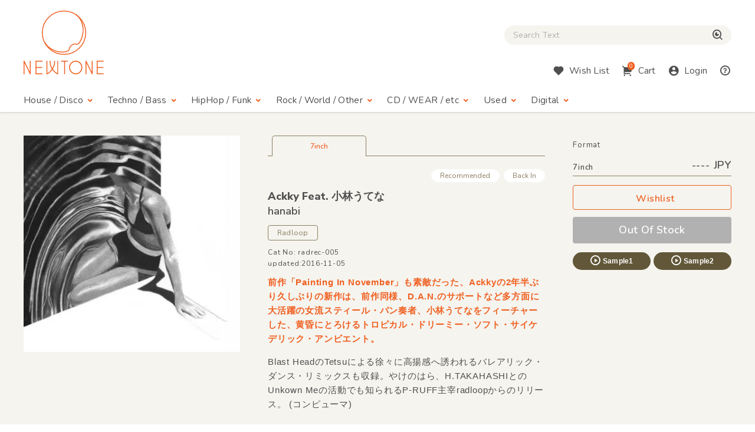

--- FILE ---
content_type: text/html; charset=UTF-8
request_url: https://www.newtone-records.com/product/0078367
body_size: 6221
content:
<!DOCTYPE html>
<html lang="ja">
  <head>
    <title>Ackky Feat. 小林うてな - hanabi | NEWTONE RECORDS</title>
    <meta charset="UTF-8">
    <meta name="format-detection" content="telephone=no">
    <meta name="viewport" content="width=device-width, initial-scale=1">
    <meta name="description" content="前作「Painting In November」も素敵だった、Ackkyの2年半ぶり久しぶりの新作は、前作同様、D.A.N.のサポートなど多方面に大活躍の女流スティール・パン奏者、小林うてなをフィーチャーした、黄昏にとろけるトロピカル・ドリーミー・ソフト・サイケデリック・アンビエント。">
    <meta name="keywords" content=" レコード店,クラブ・ミュージック,レコード,record shop,レコード・ショップ,通信販売,大阪">
<meta name="robots" content="index">

<!-- Favicon -->
<link rel="shortcut icon" href="/image/favicon.ico">
<link rel="apple-touch-icon" href="/image/apple-touch-icon.png">
<link rel="apple-touch-icon" href="/image/android-chrome-192×192.png">

<!-- CSS -->
<link rel="preconnect" href="https://fonts.gstatic.com">
<link href="https://fonts.googleapis.com/css2?family=Nunito:wght@400;600;800&display=swap" rel="stylesheet">
<link href="https://fonts.googleapis.com/css2?family=Nunito+Sans:wght@400;600;800&display=swap" rel="stylesheet">
<link href="https://cdn.jsdelivr.net/npm/remixicon@2.5.0/fonts/remixicon.css" rel="stylesheet">
<link rel="stylesheet" type="text/css" href="/css/magnific-popup.css">
<link rel="stylesheet" href="/css/slick.css">
<link rel="stylesheet" href="/css/common.css?20250508">
<link rel="stylesheet" href="/js/tingle/tingle.css">
<link rel="stylesheet" href="/css/custom.css?202a5s15a">
<link rel="stylesheet" href="/css/photoswipe.css">
<link rel="stylesheet" href="/css/default-skin/default-skin.css">
<link rel="stylesheet" href="//code.jquery.com/ui/1.10.3/themes/smoothness/jquery-ui.css">
<script src="/js/jquery-3.7.1.min.js"></script>
<script src="https://cdnjs.cloudflare.com/ajax/libs/jquery.pjax/2.0.1/jquery.pjax.min.js"></script>
<script src="/js/photoswipe.min.js"></script>
<script src="/js/photoswipe-ui-default.min.js"></script>
<script src="/js/photoswipe-simplify.min.js"></script>
<script src="/js/slick.min.js"></script>
<link rel="canonical" href="https://www.newtone-records.com/product/0078367">
<meta property="fb:app_id" content="211482058896533"/>
<meta property="og:title" content="Ackky Feat. 小林うてな - hanabi | NEWTONE RECORDS">
<meta property="og:image" content="https://www.newtone-records.com/pic/16/09_01/n_t0078367_390.jpg">
<meta property="og:url" content="https://www.newtone-records.com/product/0078367">
<meta property="og:type" content="website">
<meta property="og:site_name" content="Newtone Records">
<meta property="og:description" content="前作「Painting In November」も素敵だった、Ackkyの2年半ぶり久しぶりの新作は、前作同様、D.A.N.のサポートなど多方面に大活躍の女流スティール・パン奏者、小林うてなをフィーチャーした、黄昏にとろけるトロピカル・ドリーミー・ソフト・サイケデリック・アンビエント。.">
<meta name="twitter:card" content="summary" />
<meta name="twitter:site" content="@newtone_records">
<meta name="twitter:image:src" content="https://www.newtone-records.com/pic/16/09_01/n_t0078367_390.jpg">
<meta name="twitter:url" content="https://www.newtone-records.com/product/0078367">
<meta name="twitter:title" content="Ackky Feat. 小林うてな - hanabi | NEWTONE RECORDS">
<meta name="twitter:description" content="前作「Painting In November」も素敵だった、Ackkyの2年半ぶり久しぶりの新作は、前作同様、D.A.N.のサポートなど多方面に大活躍の女流スティール・パン奏者、小林うてなをフィーチャーした、黄昏にとろけるトロピカル・ドリーミー・ソフト・サイケデリック・アンビエント。.">
<meta name="twitter:domain" content="https://www.newtone-records.com">
<meta name="google-site-verification" content="SFdW3UPwt-Gevql0S_8xr3hizTAHj98ftJqbs88GWvI" />
<meta name="thumbnail" content="https://www.newtone-records.com/pic/16/09_01/n_t0078367_200.jpg">

<script type="application/ld+json">
{
  "@context": "https://schema.org/",
  "@type": "Product",
  "name": "Ackky Feat. 小林うてな ,hanabi",
  "image": [
     "https://www.newtone-records.com/pic/16/09_01/n_t0078367_390.jpg"
   ],
  "description": "前作「Painting In November」も素敵だった、Ackkyの2年半ぶり久しぶりの新作は、前作同様、D.A.N.のサポートなど多方面に大活躍の女流スティール・パン奏者、小林うてなをフィーチャーした、黄昏にとろけるトロピカル・ドリーミー・ソフト・サイケデリック・アンビエント。",
  "sku": "0078367",
  "mpn": "radrec-005",
  "brand": {
    "@type": "Brand",
    "name": "Radloop"
  },
  "byArtist": [
   {
    "@type": "MusicGroup",
    "name": "Ackky Feat. 小林うてな"
   }
  ],
 "catalogNumber": "radrec-005",
  "offers": {
    "@type": "offer",
    "url": "https://www.newtone-records.com/product/0078367",
    "priceCurrency": "JPY",
    
    "availability": "https://schema.org/OutOfStock",
		"itemCondition":"https://schema.org/NewCondition",
		"name": "Ackky Feat. 小林うてな ,hanabi",
    "seller": {
      "@type": "Organization",
      "name": "Newtone records"
    }
  }

}
</script>
</head>
<body>
<!-- HEADER --><header id="header">
  <div class="container">

    <!-- HUM(SP) -->
    <div id="toggle-hum" class="hide-note_up">
      <span class="hum"><span class="sr-only">Menu</span></span>
    </div>

    <!-- LOGO -->
    <h1 id="logo" class="imgover"><a href="/" class="pjax"><img src="/image/logomark.svg" alt="" class="logo-mark hide-note_down"><img src="/image/logotext.svg" alt="レコード・CDの通販：ニュートーン・レコーズ" class="logo-text"></a></h1>

    <!-- SEARCH BOX -->
    
    <div id="searchbox" class="clearfix">
      <form name="form1" id="form1" method="get" action="/search/" class="pjax"></form>

        <p class="icon-cross hide-note_up" id="btn_search_close"><i class="ri-close-line"></i><span class="sr-only">Close Search box</span></p>
        <div id="search_wrap">
<i class="ri-close-line hide-note_up"></i><span class="sr-only">Close Search box</span>
          <input type="search" name="s" id="search_text" value="" autocomplete="off" placeholder="Search Text" class="pjax jp-en">
          <span href="/search/" class="pjax" id="search_btn"><i class="ri-search-eye-line"></i><span class="sr-only">検索</span></span>
          <div id="search_txt_area" ></div>
        </div>
      <p id="h-help-pc" class="hide-note_up"><a href="#"><i class="ri-question-line"></i><span class="sr-only">Help</span></a></p>
    </div>
    <!-- ICONS -->
    <ul id="header-icons" class="en">
      <li id="h-search" class="hide-note_up"><a href="#!"><i class="ri-search-eye-line"></i><span class="sr-only">Search</span></a></li>
      <li id="h-wish" class="hide-note_down"><a href="javascript:void(0)" data-url="#modal-cart" class="btn-wish modal-trigger"><i class="ri-heart-fill"></i><span class="hide-note_down">Wish List</span></a></li>
      <li id="h-cart"><a href="javascript:void(0)" data-url="#modal-cart" class="btn-cart modal-trigger"><i class="ri-shopping-cart-2-fill"></i><span class="cart-num">0</span><span class="hide-note_down">Cart</span></a></li>
      <li id="h-login"><a href="javascript:void(0)" data-url="#modal-cart" class="btn-login modal-trigger"><i class="ri-account-circle-fill "></i><span class="hide-note_down">Login</span></a></li>
      <li id="h-help" class="hide-note_down"><a href="/help.php" class="pjax"><i class="ri-question-line"></i><span class="sr-only">Help</span></a></li>
    </ul>

    <!-- NAVI -->
    <div id="gnav" class="en">
      <p class="icon-cross hide-note_up" id="btn_gnav_close"><i class="ri-close-line"></i><span class="sr-only">Close Menu</span></p>
      <nav class="p_nav">
        <ul class="gnav-toggles">
          <li><a href="/store/house-disco/" class="pjax">House / Disco<i class="ri-arrow-drop-down-line ri-xl hide-note_down"></i></a><span class="toggle ri-arrow-drop-down-line hide-note_up"></span>
            <ul>
              <li><a href="/store/house-disco/" class="pjax">New &amp; Recommended</a></li>
              <li><a href="/store/underground/" class="pjax">Underground House</a></li>
              <li><a href="/store/deephouse/" class="pjax">Deep House</a></li>
              <li><a href="/store/disco/" class="pjax">Disco / Balearic</a></li>
              <li><a href="/store/crossover/" class="pjax">Crossover</a></li>
              <li><a href="/store/classics/" class="pjax">Classics</a></li>
            </ul>
          </li>
          <li><a href="/store/techno-dubstep/" class="pjax">Techno / Bass<i class="ri-arrow-drop-down-line ri-xl hide-note_down"></i></a><span class="toggle ri-arrow-drop-down-line hide-note_up"></span>
            <ul>
              <li><a href="/store/techno-dubstep/" class="pjax">New &amp; Recommended</a></li>
              <li><a href="/store/technotrack/" class="pjax">Techno</a></li>
              <li><a href="/store/idm-electro/" class="pjax">IDM / Electro</a></li>
              <li><a href="/store/bass-breaks/" class="pjax">Bass / Dubstep / UKG / Breaks</a></li>
              <li><a href="/store/techhouse/" class="pjax">Tech / Minimal House</a></li>
              <li><a href="/store/experimental-techno/" class="pjax">Experimental Techno</a></li>
              <li><a href="/store/ambient/" class="pjax">Ambient</a></li>
            </ul>
          </li>
          <li><a href="/store/hiphop-raregroove/" class="pjax">HipHop / Funk<i class="ri-arrow-drop-down-line ri-xl hide-note_down"></i></a><span class="toggle ri-arrow-drop-down-line hide-note_up"></span>
            <ul>
              <li><a href="/store/hiphop-raregroove/" class="pjax">New &amp; Recommended</a></li>
              <li><a href="/store/hiphop/" class="pjax">Hiphop</a></li>
              <li><a href="/store/rb/" class="pjax">R&amp;B / Nu Soul</a></li>
              <li><a href="/store/downtempo/" class="pjax">Downtempo</a></li>
              <li><a href="/store/raregroove/" class="pjax">Rare Groove</a></li>
              <li><a href="/store/reggae/" class="pjax">Reggae</a></li>
            </ul>
          </li>
          <li><a href="/store/rock-world/" class="pjax">Rock / World / Other<i class="ri-arrow-drop-down-line ri-xl hide-note_down"></i></a><span class="toggle ri-arrow-drop-down-line hide-note_up"></span>
            <ul>
              <li><a href="/store/rock-world/" class="pjax">New &amp; Recommended</a></li>
              <li><a href="/store/world/" class="pjax">World</a></li>
              <li><a href="/store/jazz/" class="pjax">Jazz</a></li>
              <li><a href="/store/rock/" class="pjax">Rock / Alternative</a></li>
              <li><a href="/store/pop/" class="pjax">Pop</a></li>
              <li><a href="/store/experimental/" class="pjax">Electronica / Experimental</a></li>
            </ul>
          </li>
          <li><a href="/store/gs" class="pjax">CD / WEAR / etc<i class="ri-arrow-drop-down-line ri-xl hide-note_down"></i></a><span class="toggle ri-arrow-drop-down-line hide-note_up"></span>
            <ul>
              <li><a href="/store/gs/" class="pjax">New &amp; Recommended</a></li>
              <li><a href="/category/CASSETTE" class="pjax">Cassette</a></li>
              <li><a href="/store/cd/" class="pjax">CD</a></li>
              <li><a href="/store/dvd/" class="pjax">DVD</a></li>
              <li><a href="/store/book/" class="pjax">BOOK / MAG</a></li>
              <li><a href="/store/wear/" class="pjax">WEAR</a></li>
              <li><a href="/gs/store/a/" class="pjax">Equipment</a></li>
            </ul>
          </li>
          <li><a href="/store/used/" class="pjax">Used<i class="ri-arrow-drop-down-line ri-xl hide-note_down"></i></a><span class="toggle ri-arrow-drop-down-line hide-note_up"></span>
            <ul class="subnav-used jp-en">
              <li><a href="/store/used/" class="pjax jp">中古盤</a></li>
            <!--  <li><a href="/store/sale/" class="pjax jp">ストックセール</a></li>-->
            </ul>
          </li>
          <li class="navi-digital"><a href="/digital" class="pjax">Digital<i class="ri-arrow-drop-down-line ri-xl hide-note_down"></i></a><span class="toggle ri-arrow-drop-down-line hide-note_up"></span>
            <ul class="subnav-used jp-en">
              <li><a href="/digital" class="pjax jp">Digital</a></li>
            </ul>
          </li>

        </ul>
      </nav>
      <nav class="d_nav">
        <ul class="gnav-toggles">

        <li>
        <p class="btn-tag pjax d-menu"  data-key="hs">
        House / Disco
        </p>
        <p class="btn-tag pjax d-menu" data-key="tch" >
        Techno / Bass
        </p>
        <p class="btn-tag pjax d-menu" data-key="hh" >
        Funk / Hiphop
        </p>
        <p class="btn-tag pjax d-menu" data-key="wld" >
        Jazz / World
        </p>
        <p class="btn-tag pjax d-menu" data-key="other" >
        Rock / Experimental
        </p>
        </li>


        <li>
        <p class="btn-tag physcl-n pjax" >
        <a href="/" class="pjax">Physical</a>
        
        </p>
        <p class="btn-tag pjax digi-n btn-selected" >
        <a href="/digital" class="pjax">Digital</a>
        </p>
        </li>

        </ul>
      </nav>

      <ul id="gnav-sub" class="hide-note_up">
        <li><a href="/" class="pjax">Home</a></li>
        <li><a href="/aboutus.php" class="pjax">About Us</a></li>
        <li><a href="/help.php" class="pjax">Help</a></li>
        <li><a href="/oversea.php" class="pjax">Overseas</a></li>
        <li><a href="mailto:contact@newtone-records.com" class="pjax">Contact</a></li>
      </ul>
    </div>

  </div>
</header><main id="content">

<div id="single" class="bgcolor">    <!-- BREAD LIST -->

    <!-- SINGLE ITEM -->
    <div class="container">
      <article class="single list-single">
        
<div class="single-img" data-pswp name="xx">
<div class="signle-img-list" >

<a href="https://www.newtone-records.com/pic/16/09_01/n_t0078367.jpg" target="_blank" class="item img_contain">
    <picture>
      <source type="image/webp" srcset="https://www.newtone-records.com/pic/16/09_01/n_t0078367_390.webp">
      <source type="image/jpeg" srcset="https://www.newtone-records.com/pic/16/09_01/n_t0078367_390.jpg">
      <img src="https://www.newtone-records.com/pic/16/09_01/n_t0078367.webp" width="390" height="390" alt="Ackky Feat. 小林うてな - hanabi : 7inch" id="n_t0078367_pic" decoding="async" alt="cc" class="img100">
    </picture>
</a>

</div>
<div class="signle-img-thum">

</div>
</div>
        <div class="single-txt">
          <ul class="ul-nolist tab-list en" data-id="0078367">
              <li class="wav on" tab="7inch" id-src="n_t0078367"><span class="outofstock">7inch</span></li>
          </ul>
          <div class="tab-content">
            <ul class="ul-nolist subtag en">
              <li class='subtag1'>Recommended</li>
              <li class='subtag2'>Back In</li>
            </ul>
            <meta itemprop="url" content="https://www.newtone-records.com/product/0078367" />
            <meta itemprop="image" content="https://www.newtone-records.com/pic/16/09_01/n_t0078367_390.jpg" />
            <h1 class="jp-en clear"><strong>
            <a href="/artist/Ackky+Feat.+小林うてな" class="jp-en aname pjax">Ackky Feat. 小林うてな</a></strong><br>
              hanabi</h1>
            <a href="/label/Radloop" class="btn-label jp-en pjax">Radloop</a>
            <ul class="ul-nolist note en">
              <li class="catno">Cat No: radrec-005</li>
              <li class="released"></li>
              <li class="updated">updated:2016-11-05</li>
            </ul>

            <div class="format">
              <p class="hide-note_down format-title en">Format</p>
              <div id="price_f1" class="price en"><span>7inch </span>---- JPY</div>
              <ul class="ul-nolist btnset en">
                <li><a href="javascript:void(0)" target='_blank' src="" rel="nofollow" item-id="n_t0078367" product-id="0078367" class="btn-wishlist"><i class=""></i>Wishlist</a></li>
                <li><a href="#!" item-id="" class="btn-buy nostock">Out Of Stock</a></li>
              </ul>
              <ul class="ul-nolist list_sample">
  <li><a id="0078367ls1" file-src="16_10_02/hanabi1.mp3" data-src="n_t0078367" page-src="/product/0078367" num-src="1" class="btn-sample soundlink xx"><i class="ri-play-circle-line"></i>Sample1</a></li>
  <li><a id="0078367ls2" file-src="16_10_02/hanabi2.mp3" data-src="n_t0078367" page-src="/product/0078367" num-src="2" class="btn-sample soundlink"><i class="ri-play-circle-line"></i>Sample2</a></li>

<li><input type="hidden" id="0078367lsp" value="Ackky Feat. 小林うてな - hanabi :: Radloop"></li>
</ul>
              <div class="used_area">
              
              
              </div>
               
            </div>

            <div class="detail">
              <h2 class="d-title">前作「Painting In November」も素敵だった、Ackkyの2年半ぶり久しぶりの新作は、前作同様、D.A.N.のサポートなど多方面に大活躍の女流スティール・パン奏者、小林うてなをフィーチャーした、黄昏にとろけるトロピカル・ドリーミー・ソフト・サイケデリック・アンビエント。</h2>
              <div class="d-comment">
                <p>Blast HeadのTetsuによる徐々に高揚感へ誘われるバレアリック・ダンス・リミックスも収録。やけのはら、H.TAKAHASHIとのUnkown Meの活動でも知られるP-RUFF主宰radloopからのリリース。
                 (コンピューマ) </p>
              </div>
            </div>
            
            <div class="list_track">
                <p class="en"></p>
            </div>
      <div class="media_wrap">
      <div class="media">
  <iframe width="100%" height="100%" src="https://www.youtube.com/embed/rw9HrQs9sUk?&playsinline=0" title="YouTube video player" frameborder="0" allow="accelerometer; autoplay; clipboard-write; encrypted-media; gyroscope; picture-in-picture" allowfullscreen=""></iframe>
</div>
      </div>
      <div class="quote-comment jp-en">
      
      </div>
      <div class="quote-comment-en en">
      
      </div>

    <div class="d-gallery">
<ul class="ul-nolist">

</ul>
</div>
            <ul class="ul-nolist list-tags jp-en mt40 mt30-note mt20-sp">
              <li><a href="/category/AMBIENT" class="btn-tag pjax">#AMBIENT</a></li>  <li><a href="/category/STEEL+PAN" class="btn-tag pjax">#STEEL PAN</a></li>  <li><a href="/category/BALEARIC" class="btn-tag pjax">#BALEARIC</a></li>
            </ul>
          </div>
        </div>
      </article>
      <script charset="utf-8">
 photoswipeSimplify.init();
 </script>
    </div>

    <!-- BACK TO List -->
    <div class="container">
      <p class="en back-list"><span style="cursor:pointer"><i class="ri-arrow-left-line"></i>Back to List</span></p>
    </div>

        </div>
      <!-- BACK TO TOP -->
      <p id="pagetop"><span class="ri-arrow-up-line"><span class="sr-only">ページトップへ戻る</span></span></p>
    </main>

    <!-- FOOTER -->
    <footer id="footer" class="container clearfix en">
  <ul>
    <li><a href="/" class="pjax">Home</a></li>
    <li><a href="/aboutus.php" class="pjax">About Us</a></li>
    <li><a href="/help.php" class="pjax">Help</a></li><br class="hide-sp_up">
    <li><a href="/oversea.php" class="pjax">Overseas</a></li>
    <li><a href="mailto:info@newtone-records.com" class="">Contact</a></li>
  </ul>
  <p class="copyright"><span>&copy;</span> newtone records 2021</p>
</footer>

    <!-- SOUND PLAYER -->
    <div id="sound_player">
  <div id="jquery_jplayer" class="jp-jplayer"></div>
  <div id="jp_container" class="jp-audio">
    <div id="jp-main">
      <span id="jp-fold"><i class="ri-arrow-down-s-line"></i><span class="sr-only">fold the sound player</span></span>
      <ul class="jp-controls ul-nolist">
        <li><a class="jp-previous" tabindex="1"><i class="ri-skip-back-fill"></i></a></li>
        <li><a class="jp-play" tabindex="1"><i class="ri-play-circle-fill"></i></a></li>
        <li><a class="jp-pause" tabindex="1"><i class="ri-pause-circle-fill"></i></a></li>
        <li><a class="jp-next" tabindex="1"><i class="ri-skip-forward-fill"></i></a></li>
      </ul>
      <div class="jp-actions">
        <ul class="ul-nolist">
          <li class="jp-wish"><a href="#!" src="/user/wish.php?ItemId=wid" item-id="p0087862" rel="nofollow" class="btn-wishlist-s"><i class="ri-heart-line"></i><span class="sr-only">Wishlist</span></a></li>
          <li class="jp-buy"><a href="javascript:void(0)" id="player_buy"  data-url="#modal-cart" id-src="" item-id="" type="" rel="nofollow" class="btn-buy en modal-trigger">Buy</a></li>
          <li class="jp-thum">
            <a href="" class="pjax img_rect"><img src="/upload/200_01.jpg" width="200" height="200" alt="" class="player_pic" decoding="async"></a>
          </li>
        </ul>
      </div>
    </div>

    <div id="jp-sub">
      <div class="jp-progress">
        <div class="jp-seek-bar">
          <div class="jp-play-bar"></div>
        </div>
      </div>
      <div class="jp-time-holder en">
      <div class="jp-current-time"></div>
        <div class="jp-duration"></div>
      </div>
      <div class="jp-details">
        <ul class="jp-title ul-nolist">
          <li><h2 class="ellipsis jp-en"><a href="" class=" pjax"></a></h2></li>
        </ul>
      </div>
      <ol class="jp-num">
        <a ids="pl1" style="cursor:pointer;cursor:hand" file-src="" data-src="" page-src="" num-src="1" class="soundlink" id="jp1"><li class="jp-num01">01</li></a>
        <a ids="pl2" style="cursor:pointer;cursor:hand" file-src="" data-src="" page-src="" num-src="2" class="soundlink" id="jp2"><li class="jp-num02">02</li></a>
        <a ids="pl3" style="cursor:pointer;cursor:hand" file-src="" data-src="" page-src="" num-src="3" class="soundlink" id="jp3"><li class="jp-num03">03</li></a>
      </ol>
      <a href="#!" class="en" id="jp-close"><i class="ri-close-line"></i><span class="sr-only">close sound player</span></a>
      <input type=hidden id="jp" value="">
    </div>

  </div>
</div>


    <!-- SCRIPTS -->
    
    <!-- CART MODAL -->
    <div id="modal-cart" class="modal-wrapper">
      <a href="javascript:void(0)" class="modal-overlay"></a>
      <div class="modal-body bg-lightbeige">
        <div class="modal-content">
          <iframe src="/cart/" id="modal-cart-frame" frameborder="0" ></iframe>
        </div>
        <a href="javascript:void(0)" class="modal-close en"><i class="ri-close-line"></i>close</a>
      </div>
    </div>

<script src="/js/jquery.jplayer.min.js"></script>
<script src="/js/pjax.js?260118"></script>
<script src="/js/after.js?202412"></script>
<script src="/js/ofi.min.js"></script>
<script src="/js/common.min.js?231227"></script>
<script src="/js/player.js?260116"></script>
<script src="/js/searchbox.js?260117"></script>
<script src="/js/script-min.js?20251105"></script>
<script src="/js/tingle/tingle.js"></script>
<script src="https://cdnjs.cloudflare.com/ajax/libs/magnific-popup.js/1.1.0/jquery.magnific-popup.min.js"></script>
<script src="/js/second-min.js?2025052aqa"></script>
<script src="/js/render-min.js?260118"></script>

</body>
</html>

--- FILE ---
content_type: application/javascript
request_url: https://www.newtone-records.com/js/searchbox.js?260117
body_size: 4673
content:
//////////////////////// search_area

$(function () {

  $('#search_text').on('mousedown', function () {

    var txt = $("#search_text").val();

    if (txt.length == 0) {

      $('#search_txt_area').css("visibility","hidden");
      
      $.ajax({
          url: '/include/search_ajax.php',
          dataType: 'html',
          data: {
            "str": "get_history",
          },
        })
        .done(function (data) {
          if (data) {
            $('#search_txt_area').css('visibility', 'visible');
            $('#search_txt_area').html(data);
          }
        });

    }
  });

  $('#search_text').keyup(function () {
    var txt = $("#search_text").val();

    if (txt.length > 0) {
      $.ajax({
        url: '/include/search_ajax.php',
        dataType: 'html',
        data: {
          "str": txt,
        },
        success: function (data) {
          if (data) {
            $('#search_txt_area').css('visibility', 'visible');
            $('#search_txt_area').html(data);
          } else {
            $('#search_txt_area').css('visibility', 'hidden');

          }
        },
        error: function (data) {
          alert('error');
        }
      });

    } else {
      $('#search_txt_area').css('visibility', 'hidden');
    }
  });

$(document).on('mousedown', '.search_result', function () {
    $('#content').html('');
    var txt = $(this).html();
    txt = txt.replace(/&amp;/g, '&');
    var name = $('#search_text').val();
    const product_id = $(this).attr('item');

    $("#search_text").val(txt);
    $('#search_txt_area').css('visibility', 'hidden');
    var url = $(this).attr("action");
//    console.log($(this).attr("class"));
if ($(this).hasClass('alls')) {
          
if ($.support.pjax) {
var name = $(this).attr('st-src');

  var  url = "/search/?s="+name;
    $('#h-search a').removeClass('active');
    $('#searchbox').removeClass('open');
    $('#search_txt_area').css("visibility","hidden");

    let options = {
                url: url,
                container: '#content',
                fragment: '#content',
                timeout : 5000
            };
  
  $("#content").animate({opacity : 0}, "fast", function() {
        $.pjax(options);
  });
}        

}else if($(this).hasClass('artist')) {

  var name = $(this).attr('st-src');
  name = name.replaceAll(/\s/g,"+");
  url = "/artist/" + name;


  if ($.support.pjax) {

        $('#h-search a').removeClass('active');
        $('#searchbox').removeClass('open');
        $('#search_txt_area').css("visibility","hidden");
    
        let options = {
                    url: url,
                    container: '#content',
                    fragment: '#content',
                    timeout : 5000
                };
      
      $("#content").animate({opacity : 0}, "fast", function() {
            $.pjax(options);
      });
    }        
    

}else if ($(this).hasClass('labels')) {

  name = $(this).attr('st-src');
      name = name.replaceAll(/\s/g,"+");
      url = "/label/" + name;
      $.pjax({
        url: url,
        container: '#content',
        fragment: '#content'
      });
      return false;
    } else if (product_id) {
      url = "/product/" + product_id;
      $.pjax({
        url: url,
        container: '#content',
        fragment: '#content'
      });

      $("#search_text").val(name);
      return false;
    }else if (!product_id||!$(this).hasClass('labels')||!$(this).hasClass('artist')) {

    $.pjax({
      timeout: 3600,
      url: url,
      container: "#content",
      fragment: '#content',
      type: "GET",
      data: {
        _pjax: true,
        s: name,
      }
    });
  }
    $('#h-search a').removeClass('active');//追記@kuma 2022.9.28
    $('#searchbox').removeClass('open');//追記@kuma 2022.9.28

$(document).on('pjax:complete', function (e, data) {
//      console.log(data);
if ($("body").hasClass('h-scroll')) {
        $('html, body').animate({
          scrollTop: 6
        }, 0);
      }
      //$('#search_text').val("");//追記@kuma 2022.9.28
      $('#search_txt_area').css('visibility', 'hidden');
      $.getScript("/js/after.js");
      
    });


  });

  $('#search_text').blur(function () {
    $('#search_txt_area').css('visibility', 'hidden');
  });
  $('#search_text').focus(function () {
    var txt = $("#search_text").val();
    if (txt.length > 0) {
      $('#search_txt_area').css('visibility', 'visible');
    } else {
      $('#search_txt_area').css('visibility', 'hidden');
    }
  });


 });

/////////////////////////////////////////////////////////////
/////////////////////////////////////////////////////////////
/////////////////////////////////////////////////////////////
// Enterキー押下時、送信処理が実行する
function urlencode(str){
  console.log(str);
  str = str.replaceAll("&","_AND_");
  str = str.replaceAll(/\s/g,"+");
  return str;
}

var btn = document.getElementById('exe_botan');
window.document.onkeydown = function(event){
  if (event.key === 'Enter') {
    event.preventDefault();
    $('#search_txt_area').css("visibility","hidden");
    $('#h-search a').removeClass('active');//追記@kuma 2022.9.28
    $('#searchbox').removeClass('open');//追記@kuma 2022.9.28

if ($.support.pjax) {
// PJAX が使えるブラウザのとき
var name = $('#search_text').val();
console.log(name);
name = urlencode(name);
var  url = "/search/?s="+name;
  //url = "/search/";
  $('#h-search a').removeClass('active');//追記@kuma 2022.9.28
  $('#searchbox').removeClass('open');//追記@kuma 2022.9.28
  //return false;
	let options = {
						 url: url,
						 container: '#content',
						 fragment: '#content',
  					 timeout : 5000
				 };

	$("#content").animate({opacity : 0}, "fast", function() {
		$.pjax(options);
	});

$(document).on('pjax:complete', function (e, data) {

return false;
});

        } else {}
//          document.form1.submit();
  }
}
$(document).on('click',"#search_btn",function (e) {//修正斉藤 2022.10.20

  e.preventDefault();

    $('#content').html('');
//    if ($.support.pjax) {
      // PJAX が使えるブラウザのとき
      //var url = $('#form1').attr("action"); //修正@kuma 2022.9.28
      var name = $('#search_text').val();
      name = name.replaceAll(/\s/g,"+");
      var url = "/search/?s="+name;
//      console.log(url);

		let options = {
							 url: url,
							 container: '#content',
							 fragment: '#content',
    					 timeout : 5000
					 };

		$("#content").animate({opacity : 0}, "fast", function() {
			$.pjax(options);
		});

    $('#search_txt_area').css("visibility","hidden");
    $('#h-search a').removeClass('active');//追記@kuma 2022.9.28
      $('#searchbox').removeClass('open');//追記@kuma 2022.9.28
      return false;

});

function load_search_sub(str){


  const data = {
    str : str,
   }
  
  fetch("/include/search_sub.php", {
    method: "POST",
    headers: {
      "Content-Type": "application/json"
    },
    body: JSON.stringify(data)
    })
    .then(function(result) {
      return result.json();
    })
    .then(function(data) {
       console.log(data);
       var artist = "";
       var label = "";
      if(data.artist.length){
          var ast=data.artist;
          ast.sort(function(a, b) {return a.artist.length - b.artist.length;});
          for (const elem of ast) {
         //     console.log(elem);
         var linkstr = elem.artist.replace(/\s/g,"+");
         linkstr = linkstr.replace("&amp;","_AND_");
         linkstr = linkstr.replace("&","_AND_");
              artist=artist+' :: <a href="/artist/'+linkstr+'" class="pjax">'+elem.artist.replaceAll(str,'<b>'+str+'</b>')+'('+elem.cnt+')</a>';
            }
    artist="<p><b>artist</b>"+artist+" ::</p>";
          }
      if(data.label.length){
          var lbl =data.label;
          lbl.sort(function(a, b) {return a.label.length - b.label.length;});
          for (const elem of lbl) {
            label=label+' :: <a href="/label/'+elem.label.replace(/\s/g,'+')+'" class="pjax">'+elem.label+'</a>';
          }
          label="<p><b>label</b>"+label+" ::</p>";
        }
  
    if(data.artist.length||data.label.length){
      var suggest="<div class='suggest container'>"+artist+label+"</div>";
      $(".suggest").remove(); 
      $("#content_item_area").before(suggest); 
    }
    });
  
    }
    $(document).on('mouseover', '.suggest a',function(e){
      $(this).css({"color":"#B1B1B1"});
      $(this).find("b").css({"color":"#B1B1B1"});
    });
    $(document).on('mouseout', '.suggest a',function(e){
      $(this).css({"color":"#504F4F"});
      $(this).find("b").css({"color":"black"});
    });
  


/////////////////////////////////////////////////////
//ここからsearchboxへ

//////////////////////////////////////////////////////
////////////////  search-load-next ///////////////////
$(document).on("click", ".search-load-next",function (e) {
  e.preventDefault();
  const str = $("#search_text").val();
  const pids = Array.from(document.querySelectorAll('li.item-data'), el => el.dataset.pid);
  const data = {
    str: str,
    c1: $(this).data('c1'),
    c2: $(this).data('c2'),
    c3: $(this).data('c3'),
    mode:'mode_b',
    pids:pids,
  };
    
  fetch('/include/search_new.php', {
    method: 'POST',
    headers: {
      'Content-Type': 'application/json',
    },
    body: JSON.stringify(data),
  })
    .then((response) => response.json ())
    .then((data) => {
      $('#content_item_area').css( "display", "block" );
      $('.morelist').remove();
      render_contents_data(data,"add");
    
      let i=data.row.length % 6;

      for(var ii=i;ii<6; ii++) {
      $('.toplist').append('<li class="blankli" style="background: transparent;"></li>');
      }
    document.title="Search Result: "+data.str;
      let xhref="/search/?s="+data.str.replace(" ","+");
//      var y= window.scrollY;
      let ht=$("#content").html();

    if(data.row.length==0){
      let nolist = '<div class="nolist">';
      nolist += '<p>検索結果はありません。</p>';
      nolist += '</div>';
      $("#content_item_area").append(nolist);
      
    }
    if(data.c1+data.c2+data.c3>30){
      let morelist = '<div class="morelist">';
      morelist += '<a href="#" data-c1="'+data.c1+'" data-c2="'+data.c2+'" data-c3="'+data.c3+'" class="btn-more en search-load-next" data-mode="search-load-next" total_item="172">View More<i class="ri-arrow-down-s-line"></i></a>';
      morelist += '</div>';
      $("#content_item_area").append(morelist);
    }else{
      let morelist = '<div class="morelist"><p> アーチスト、タイトル、レーベルに含まれるものを検索しました。コメントやトラックリストも検索しますか？</p>';
      morelist += '<a href="#" data-c1="'+data.c1+'" data-c2="'+data.c2+'" data-c3="'+data.c3+'" class="btn-more en search-load-full" data-mode="search-load-next" total_item="172">View More<i class="ri-arrow-down-s-line"></i></a>';
      morelist += '</div>';
      $("#content_item_area").append(morelist);
    }

//      getNextData(data);

    });
});

/////////////////  search-load-next ////////////////// 
//////////////////////////////////////////////////////
//copyright test
$(document).on("click", ".search-load-full",function (e) {
  e.preventDefault();
  const str = $("#search_text").val();
  const pids = Array.from(document.querySelectorAll('li.item-data'), el => el.dataset.pid);
  const data = {
    str: str,
    mode:'mode_c',
    pids:pids,
  };
    

  fetch('/include/search_resault_full.php', {
    method: 'POST',
    headers: {
      'Content-Type': 'application/json',
    },
    body: JSON.stringify(data),
  })
    .then((response) => response.json ())
    .then((data) => {
      $('#content_item_area').css( "display", "block" );
      $('.nolist').remove();
      $('.morelist').remove();
      render_contents_data(data,"add");
    
      let i=data.row.length % 6;

      for(var ii=i;ii<6; ii++) {
      $('.toplist').append('<li class="blankli" style="background: transparent;"></li>');
      }
    document.title="Search Result: "+data.str;
      let xhref="/search/?s="+data.str.replace(" ","+");
//      var y= window.scrollY;
      let ht=$("#content").html();

    if(data.row.length==0){
      let nolist = '<div class="nolist">';
      nolist += '<p>検索結果はありません。</p>';
      nolist += '</div>';
      $("#content_item_area").append(morelist);     
    }

    if(data.load=="next"){
      let morelist = '<div class="morelist">';
      morelist += '<a href="#" data-c1="'+data.c1+'" data-c2="'+data.c2+'" data-c3="'+data.c3+'" class="btn-more en search-load-full" data-mode="search-load-next" total_item="172">View More<i class="ri-arrow-down-s-line"></i></a>';
      morelist += '</div>';
      $("#content_item_area").append(morelist);
    }

//      getNextData(data);

    });

});
/////////////////////////////////////////////////////

/////////////////////////////////////////////////////
//   loadSearchData();
/////////////////////////////////////////////////////

function loadSearchData() {
  const str = $("#search_text").val();


  var href=location.pathname+location.search;
  let curl="/search/?s="+str.replace(" ","+");

  let content=$("#content").html();

  var topval= window.scrollY;
  if ($(this).hasClass("dpup")) {
      topval = topval - 263.5;
  }

  $("#pickup").remove();
  $(".pickup").remove();
  $("#top-rock H2").remove();
  $(".tab_area").remove();
  $(".toplist").html("");
  $("#content_item_area").html("");
  $('#h-search a').removeClass('active');
  $('#searchbox').removeClass('open');
  $('#search_txt_area').css("visibility","hidden");

  if(window.scrollY>6){
   scrollTo(0, 6);
 }
  window.scrollBy(0, 1);

////////////////////////////////////////////////////////////////
 $("#content").html("");

 let contente = document.getElementById('content');
 let new_element = document.createElement('div');
 new_element.classList.add('item_list');	
 new_element.setAttribute("id","item_list");
 let recommendedelement = document.createElement('div');
 recommendedelement.setAttribute("id","new-recommended");
 recommendedelement.classList.add("bgcolor");
 let section = document.createElement('section');
 section.setAttribute("id","bread");
 let div = document.createElement('div');
 div.classList.add("container");
 div.classList.add("clearfix");
 let ul = document.createElement('ul');
 ul.classList.add("jp-en");
 ul.classList.add("ul-nolist");
 let li = document.createElement('li');
 let a = document.createElement('a');
 a.setAttribute("href","/");
 a.classList.add("pjax");
 a.textContent = "Home";
 li.appendChild(a);
 let i = document.createElement('i');
 i.classList.add("ri-arrow-right-s-line");
 li.appendChild(i);
 ul.appendChild(li);
 div.appendChild(ul);
 section.appendChild(div);
 recommendedelement.appendChild(section);    
 let div2 = document.createElement('div');
 div2.setAttribute("id","pagetitle");
 div2.setAttribute("page-src","other");
 div2.classList.add("pagettl");
//    div2.classList.add("title_sticky");
 let div3 = document.createElement('div');
 div3.classList.add("inner");
 let h1 = document.createElement('h1');
 h1.classList.add("en");
 h1.classList.add("uppercase");
 h1.classList.add("container");
 let span = document.createElement('span');
 span.classList.add("search_str");
 span.setAttribute("style","cursor:pointer;");
 span.textContent = "Search Result";
 h1.appendChild(span);
 h1.appendChild(document.createTextNode(":"+str));
 div3.appendChild(h1);
 div2.appendChild(div3);
 recommendedelement.appendChild(div2);    
 let div4 = document.createElement('div');
 div4.classList.add("option");
 let ul2 = document.createElement('ul');
 ul2.classList.add("option-grid");
 ul2.classList.add("ul-nolist");
 ul2.classList.add("en");
 ul2.setAttribute("data-mode","list");
 div4.appendChild(ul2);
 recommendedelement.appendChild(div4);

 new_element.appendChild(recommendedelement);
 contente.appendChild(new_element);
 let div5 = document.createElement('div');
 div5.setAttribute("id","content_item_area");
 recommendedelement.appendChild(div5);

//$('#bread').after('<input type="hidden" class="data-src" cts-src="" grid-list="sort-list" smode=""></input>');
////////////////////////////////////////////////////////////////
//    <div id="item_list" class="item_list">

 let htm='<span style="clear:right;"></span>';
 htm+='<ul class="jp-en toplist list-grid container">';
 htm+='</ul>';
 $("#content_item_area").html(htm);

 const data = {
   str: str,
   mode:'mode_a',
 };

 fetch('/include/search_new.php', {
   method: 'POST',
   headers: {
     'Content-Type': 'application/json',
   },
   body: JSON.stringify(data),
 })
   .then((response) => response.json ())
   .then((data) => {
     $('#content_item_area').css( "display", "block" );
//     console.log(data);
     render_contents_data(data);
     let i=data.row.length % 6;

     for(var ii=i;ii<6; ii++) {
      $('.toplist').append('<li class="blankli" style="background: transparent;"></li>');
     }
    document.title="Search Result: "+data.str;
     let xhref="/search/?s="+data.str.replace(" ","+");
     var y= window.scrollY;
     let ht=$("#content").html();
     
    if(data.row.length==0){
      let nolist = '<div class="nolist">';
      nolist += '<p>検索結果はありません。</p>';
      nolist += '</div>';
      $("#content_item_area").prepend(nolist);      
    } 

   if(data.c1+data.c2+data.c3>30){
     let morelist = '<div class="morelist">';
     morelist += '<a href="#" data-c1="'+data.c1+'" data-c2="'+data.c2+'" data-c3="'+data.c3+'" class="btn-more en search-load-next" data-mode="search-load-next" total_item="172">View More<i class="ri-arrow-down-s-line"></i></a>';
     morelist += '</div>';
     $("#content_item_area").append(morelist);
     
   }else{
     let morelist = '<div class="morelist"><p> アーチスト、タイトル、レーベルに含まれるものを検索しました。コメントやトラックリストも検索しますか？</p>';
     morelist += '<a href="#" data-c1="'+data.c1+'" data-c2="'+data.c2+'" data-c3="'+data.c3+'" class="btn-more en search-load-full" data-mode="search-load-next" total_item="172">View More<i class="ri-arrow-down-s-line"></i></a>';
     morelist += '</div>';
     $("#content_item_area").append(morelist);
   }

     //  getNextData(data);

   });

}
/////////////////  getNextdata  ////////////////////
function getNextData(data) {

  let count = $(".toplist").find(".item-data").length;
//  let pid =  $(".item-data").attr("data-pid");
  let lis =  $(".toplist > .item-data");
let pids = [];
  for (let i = 0; i < lis.length; i++) {
    pids.push($(lis[i]).attr("data-pid"));
  }
  
  var data = {
    str:data.str,
    mode:'mode_count',
    count:count,
    c1:data.c1,
    c2:data.c2,
    c3:data.c3,
    pids:pids
  };

  let href="/search/?s="+data.str.replace(" ","+");

    fetch('/include/search_resault_data.php', {
      method: 'POST',
      headers: {
        'Content-Type': 'application/json',
      },
      body: JSON.stringify(data),
    })
      .then((response) => response.json ())
      .then((data) => {
    $("html").css("overflow","visible");
    $("body").css("overflow","visible");
//        $("#pagetitle h1").append(data.cnt);
      if(data.rows.length>0){
        $(".blankli").remove();
        data.rows.forEach(function(elem, index) {
          let html = item_type_grid(elem,0);
          $(".toplist").append(html);
          load_prepare(6);
          
          console.log("load");
        });
      }
                //let i=data.rows.length % 6;
        let i= $(".item-data").length % 6;
        for(var ii=i;ii<6; ii++) {
         $('.toplist').append('<li class="blankli" style="background: transparent;"></li>');
        }
    $("#content").find(".prepare").removeClass("prepare");


//        pushNewState(href);
        console.log(href);

      });

}
/////////////////////////////////////////////////////
    